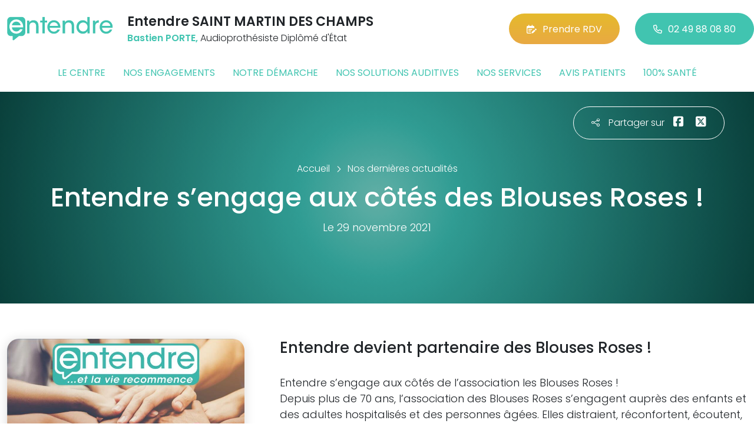

--- FILE ---
content_type: text/html; charset=utf-8
request_url: https://www.entendre-saint-martin-des-champs.fr/actualites/17378/entendre-sengage-aux-cotes-des-blouses-roses
body_size: 6092
content:

<!DOCTYPE html>
<html lang="fr-FR">
<head>
    <meta http-equiv="Content-Type" content="text/html; charset=utf-8" />
    <meta http-equiv="X-UA-Compatible" content="IE=edge">
    <meta name="viewport" content="width=device-width, initial-scale=1.0">
    
    <title>Entendre s’engage aux c&#244;t&#233;s des Blouses Roses !</title>
    <meta name="description" content="Entendre devient partenaire des Blouses Roses !&#160;">
    <meta name="robots" content="index,follow" />
        <link rel="canonical" href="https://www.entendre-saint-martin-des-champs.fr/actualites/17378/entendre-sengage-aux-cotes-des-blouses-roses">
    <meta name="we-ver" content="2">
    <meta property="og:locale" content="fr_FR" />
    <meta property="og:type" content="website" />
    <meta property="og:title" content="Entendre s’engage aux c&#244;t&#233;s des Blouses Roses !" />
    <meta property="og:description" content="Entendre devient partenaire des Blouses Roses !&#160;" />
    <meta property="og:url" content="https://www.entendre-saint-martin-des-champs.fr/actualites/17378/entendre-sengage-aux-cotes-des-blouses-roses" />
    <meta property="og:image" content="https://www.entendre-saint-martin-des-champs.fr/docs/moduledatas/1/entendre-actualite-blouses-roses-min.jpg" />
    <meta property="og:site_name" content="Entendre SAINT MARTIN DES CHAMPS" />
    <meta name="twitter:card" content="summary" />
    <meta name="twitter:title" content="Entendre s’engage aux c&#244;t&#233;s des Blouses Roses !" />
    <meta name="twitter:description" content="Entendre devient partenaire des Blouses Roses !&#160;" />
    <meta name="twitter:image" content="https://www.entendre-saint-martin-des-champs.fr/docs/moduledatas/1/entendre-actualite-blouses-roses-min.jpg" />
    <meta name="theme-color" content="#41C4B0">
    <meta name="apple-mobile-web-app-capable" content="yes">
    <meta name="apple-mobile-web-app-status-bar-style" content="#41C4B0">
            <meta name="google-site-verification" content="-3UYbHQd0HXYPchI8WjAmQRJq6EHabCT04i0ki_FHj4" />
    
    <link rel="stylesheet" href="https://cdn.scripts.tools/fontawesome/6x/css/all.min.css">
    <link rel="stylesheet" href="//fonts.googleapis.com/css?family=Open+Sans:300,400,600,800" />
    <link href="/front/css/v53?v=d3rBljz5_WcxF9f30WWK9g9bBzKHDa0cvFdOblpcQaA1" rel="stylesheet"/>

            <link href="/docs/templates/31/style.css" rel="stylesheet" />
    
        <link rel="icon" href="https://www.entendre-saint-martin-des-champs.fr/docs/templates/31/favicon.ico" type="image/x-icon">
        <link rel="shortcut icon" href="https://www.entendre-saint-martin-des-champs.fr/docs/templates/31/favicon.ico" type="image/x-icon">
    <meta name="format-detection" content="telephone=no">
    
    
<script type="application/ld+json">
    {"@context":"http://schema.org","@type":"LocalBusiness","@id":"https://www.entendre-saint-martin-des-champs.fr","image":["https://www.entendre-saint-martin-des-champs.fr/docs/abonnements/15/image20241031105854059.jpeg","https://www.entendre-saint-martin-des-champs.fr/docs/abonnements/15/4649738721074845014430403991386991928362212n.jpg","https://www.entendre-saint-martin-des-champs.fr/docs/abonnements/15/46468769410748450310970686080785681265021522n.jpg","https://www.entendre-saint-martin-des-champs.fr/docs/abonnements/15/46483252210748449577637426771071641266399157n.jpg"],"logo":"https://www.entendre-saint-martin-des-champs.fr/docs/projets/15/logo-entendre-1.png","name":"Entendre SAINT MARTIN DES CHAMPS","address":{"@type":"PostalAddress","streetAddress":"17 Route de Plouvorn","addressLocality":"Saint-Martin-des-Champs","addressRegion":"Bretagne","postalCode":"29600","addressCountry":"FR"},"sameAs":["https://www.facebook.com/Entendre-Saint-Martin-Des-Champs-244148562771241/","https://www.youtube.com/channel/UCqDr-Dkm0BVlCkjCqfMWiAA","https://www.instagram.com/portedelaudition/"],"geo":{"@type":"GeoCoordinates","latitude":"48.5755688","longitude":"-3.8477871"},"url":"https://www.entendre-saint-martin-des-champs.fr","telephone":"0249880880","openingHoursSpecification":[{"@type":"OpeningHoursSpecification","dayOfWeek":"Tuesday","opens":"09:30","closes":"12:30"},{"@type":"OpeningHoursSpecification","dayOfWeek":"Tuesday","opens":"14:00","closes":"18:00"},{"@type":"OpeningHoursSpecification","dayOfWeek":"Wednesday","opens":"09:30","closes":"12:30"},{"@type":"OpeningHoursSpecification","dayOfWeek":"Wednesday","opens":"14:00","closes":"18:00"},{"@type":"OpeningHoursSpecification","dayOfWeek":"Thursday","opens":"09:30","closes":"12:30"},{"@type":"OpeningHoursSpecification","dayOfWeek":"Thursday","opens":"14:00","closes":"18:00"}]}
</script>



        <script>
        var _paq = window._paq = window._paq || [];
        _paq.push(['trackPageView']);
        _paq.push(['enableLinkTracking']);
        (function () {
            var u = "https://data.web-enseignes.com/";
            _paq.push(['setTrackerUrl', u + 'matomo.php']);
            _paq.push(['setSiteId', '785']);
            _paq.push(['addTracker', u + 'matomo.php', '766']);
            _paq.push(['HeatmapSessionRecording::disable']);

            var d = document, g = d.createElement('script'), s = d.getElementsByTagName('script')[0];
            g.async = true; g.src = u + 'matomo.js'; s.parentNode.insertBefore(g, s);
        })();
        </script>
</head>
<body id="body-actualites">
    
    <div class="is-wrapper">
        <header>
 <a href="#" id="back-to-top"> <i class="far fa-chevron-up" aria-hidden="true"> </i> </a> <div class="max-width text-center text-lg-start"><div class="container-fluid"><div class="row align-items-center"><div class="col-lg-auto"><div class="mobile-fixed"> <a href="/"" title="Retour à l'accueil"><img src="/docs/templates/31/logo-entendre.svg" alt="Logo Entendre"/></a></div></div><div class="col-lg"><p class="title">Entendre SAINT MARTIN DES CHAMPS</p><p class="team"><span>Bastien PORTE,</span> Audioproth&#233;siste Dipl&#244;m&#233; d&#39;&#201;tat</p></div><div class="col-lg-auto p-lg-0"><a href="https://www.entendre.com/rdv_en_ligne/connexion_ou_inscription/saint-martin-des-champs?utm_source=web-enseignes&amp;utm_medium=site-local&amp;utm_campaign=prise-RDV" class="btn btn-cta" target="_blank" data-event="Clic_formulaire_RDV" data-conversion="gztfCNOytOADEIv62oED"><i class="fa-regular fa-calendar-lines-pen"></i>Prendre RDV</a> <a href="tel:0249880880" class="btn btn-default d-none d-lg-inline-block" data-event="Appels_Desktop" data-conversion="uZGFCLibtOADEIv62oED"><i class="fa-regular fa-phone"></i>02 49 88 08 80</a> <a href="tel:0249880880" class="d-lg-none tel-mobile" data-event="Appels_Mobile" data-conversion="uZGFCLibtOADEIv62oED"><i class="fa-regular fa-phone"></i></a></div></div><button class="navbar-toggler d-lg-none" type="button" data-toggle="collapse" data-target="#navbarNavDropdown" aria-controls="navbarNavDropdown" aria-expanded="false" aria-label="Toggle navigation"> <i class="fa-regular fa-bars"></i> </button></div></div>            

<nav class="navbar navbar-expand-lg navbar-perso bg-perso ">



    <button class="navbar-toggler" type="button" data-toggle="collapse" data-target="#navbarNavDropdown" aria-controls="navbarNavDropdown" aria-expanded="false" aria-label="Toggle navigation">
        <span class="navbar-toggler-icon"></span>
    </button>
    <div class="collapse navbar-collapse justify-content-center" id="navbarNavDropdown">
        <ul class="navbar-nav">

                    <li class="nav-item "><a class="nav-link" href="/le-centre" >Le centre</a></li>
                    <li class="nav-item "><a class="nav-link" href="/nos-engagements" >Nos engagements</a></li>
                    <li class="nav-item "><a class="nav-link" href="/notre-demarche" >Notre d&#233;marche</a></li>
                    <li class="nav-item "><a class="nav-link" href="/nos-solutions-auditives" >Nos solutions auditives</a></li>
                    <li class="nav-item "><a class="nav-link" href="/nos-services" >Nos services</a></li>
                    <li class="nav-item "><a class="nav-link" href="/avis-patients" >Avis patients</a></li>
                    <li class="nav-item "><a class="nav-link" href="/100-pour-cent-sante" >100% sant&#233;</a></li>
        </ul>
    </div>
</nav>
        </header>
<section><div class="outer-max-width"><div class="entete-page detail gradient-vert-radial"><div class="share"><p><i class="fa-light fa-share-nodes"></i>Partager sur</p><a href="javascript:window.open('https://www.facebook.com/sharer/sharer.php?u=https://www.entendre-saint-martin-des-champs.fr/actualites/17378/entendre-sengage-aux-cotes-des-blouses-roses', 'faceBook', 'width=600, height=400'); void(0);" data-event="Partage_Facebook"><i class="fa-brands fa-square-facebook"></i></a> <a href="javascript:window.open('https://twitter.com/intent/tweet?url=https://www.entendre-saint-martin-des-champs.fr/actualites/17378/entendre-sengage-aux-cotes-des-blouses-roses','twitter', 'width=600, height=450');void(0);" data-event="Partage_Twitter"><i class="fa-brands fa-square-x-twitter"></i></a></div><div class="max-width"><div class="content"><ol itemscope="" itemtype="https://schema.org/BreadcrumbList" class="fil-ariane"><li itemprop="itemListElement" itemscope="" itemtype="https://schema.org/ListItem"> <a itemprop="item" href="/"><span itemprop="name">Accueil</span></a><meta itemprop="position" content="1" /></li><li itemprop="itemListElement" itemscope="" itemtype="https://schema.org/ListItem"> <a itemprop="item" href="/actualites"><span itemprop="name">Nos dernières actualités</span></a><meta itemprop="position" content="2"/></li></ol><h1>Entendre s’engage aux c&#244;t&#233;s des Blouses Roses !</h1><p class="date">Le 29 novembre 2021</p></div></div></div></div></section><section><div class="outer-max-width"><div class="detail-actualite"><div class="max-width"><div class="container-fluid"><div class="row anim-block transition"><div class="col-lg-4"> <a href="/images/0/0/docs/moduledatas/1/entendre-actualite-blouses-roses-min.jpg" class="diaporama" data-gallery> <img alt="Entendre s’engage aux c&#244;t&#233;s des Blouses Roses !" class="radius-border shadow-border" title="Entendre s’engage aux c&#244;t&#233;s des Blouses Roses !" src="/images/800/600/docs/moduledatas/1/entendre-actualite-blouses-roses-min.jpg" loading="lazy" /> </a></div><div class="ps-lg-5 col-lg-8 mt-3 mt-lg-0"><h2>Entendre devient partenaire des Blouses Roses !&nbsp;</h2><div class="resume"> Entendre s&rsquo;engage aux c&ocirc;t&eacute;s de l&rsquo;association les Blouses Roses !&nbsp;<br />
Depuis plus de 70 ans, l&rsquo;association des Blouses Roses s&rsquo;engagent aupr&egrave;s des enfants et des adultes hospitalis&eacute;s et des personnes &acirc;g&eacute;es. Elles distraient, r&eacute;confortent, &eacute;coutent, apportent de la joie dans le quotidien des petits et des grands.&nbsp;<br />
<br />
Reconnue d&rsquo;Utilit&eacute; Publique et pr&eacute;sente sur l&rsquo;ensemble du territoire national, l&rsquo;association se compose de 5000 b&eacute;n&eacute;voles et 3 personnes salari&eacute;es au si&egrave;ge national.&nbsp;<br />
<br />
Entendre a d&eacute;cid&eacute; de devenir partenaire des Blouses Roses. Ce partenariat se traduira par des actions communes, un financement annuel et des actions en local afin de promouvoir les actions de cette association.&nbsp;<br />
<br />
Pour en savoir plus : <a href="https://www.lesblousesroses.asso.fr/fr/" target="_blank">https://www.lesblousesroses.asso.fr/fr/</a>&nbsp;<br />
&nbsp;</div></div><div class="col-12 mt-5"> <a href="/actualites" class="btn btn-default-alt"> <i class="fa-regular fa-chevron-left"></i>Retour à la liste </a></div></div></div></div></div></div></section>        <footer>
<div class="max-width text-center text-md-start"><div class="container-fluid"><div class="nav-footer"><ul><li><a href="/">Accueil</a></li><li><a href="/nos-partenaires">Nos partenaires</a></li><li><a href="/nos-marques">Nos marques</a></li><li><a href="/actualites">Nos actualités</a></li><li><a href="/nos-videos">Nos interviews vidéo</a></li><li><a href="/faq">FAQ</a></li><li><a href="/contact" data-event="Clic_formulaire_Contact" data-conversion="Wk_NCPHD_t8DEIv62oED">Contact</a></li><li><a href="/mentions-legales">Mentions légales</a></li><li><a href="https://www.entendre.com/?utm_source=Sites-centres-Entendre&utm_medium=Footer&utm_term=WE-Entendre-com" target="_blank">Entendre.com</a></li><li><a href="https://www.entendre.com/trouver_centre?utm_source=Sites-centres-Entendre&utm_medium=Footer&utm_term=WE-Le-reseau" target="_blank">Le réseau</a></li></ul></div><div class="info-footer"><div class="row align-items-center"><div class="col-md-auto"> <img src="/docs/templates/31/logo-entendre.svg" alt="Logo Entendre" loading="lazy"/></div><div class="col-md"><h2>Entendre SAINT MARTIN DES CHAMPS</h2><p class="adresse"> 17 Route de Plouvorn&nbsp;, 29600 &nbsp;Saint-Martin-des-Champs</p></div><div class="col-md-auto"><div class="reseau"> 
    <a href="https://www.facebook.com/Entendre-Saint-Martin-Des-Champs-244148562771241/" class="facebook" data-event="Lien_Facebook" data-gtag="{'category':'Facebook'}" target="_blank"><i class="fab fa-facebook-f"></i></a>

    <a href="https://www.linkedin.com/company/porte-de-l&#39;audition/" class="linkedin" data-event="Lien_LinkedIn" data-gtag="{'category':'LinkedIn'}" target="_blank"><i class="fab fa-linkedin-in"></i></a>

    <a href="https://www.youtube.com/channel/UCqDr-Dkm0BVlCkjCqfMWiAA" class="youtube" data-event="Lien_Youtube" data-gtag="{'category':'Youtube'}" target="_blank"><i class="fab fa-youtube"></i></a>


    <a href="https://www.instagram.com/portedelaudition/" class="instagram" data-event="Lien_Instagram" data-gtag="{'category':'Instagram'}" target="_blank"><i class="fab fa-instagram"></i></a>



</div></div></div></div><div class="chalandise"><h3>Le centre Entendre SAINT MARTIN DES CHAMPS (29600) est proche de :</h3><p>    22310 Plestin-les-Gr&#232;ves, 22310 Plufur, 22310 Tr&#233;mel, 29690 Berrien, 29690 La Feuill&#233;e, 29640 Scrignac, 29400 Guimiliau, 29400 Lampaul-Guimiliau, 29400 Landivisiau, 29400 Plougourvest, 29610 Garlan, 29620 Guima&#235;c, 29620 Lanmeur, 29241 Locquirec, 29620 Plou&#233;gat-Gu&#233;rand, 29252 Plouezoc, 29630 Plougasnou, 29630 St-Jean-du-Doigt, 29600 Morlaix, 29600 Plourin-l&#232;s-Morlaix, 29600 St-Martin-des-Champs, 29600 Ste-S&#232;ve, 29650 Botsorhel, 29650 Guerlesquin, 29640 Lann&#233;anou, 29650 Le Ponthou, 29650 Plou&#233;gat-Moysan, 29640 Plougonven, 29610 Plouigneau, 29420 Plouvorn
</p></div></div></div><div class="copyright-footer"><a href="https://www.web-enseignes.com/?utm_source=Sites-centres-Entendre&utm_medium=Footer&utm_campaign=entendre-saint-martin-des-champs" target="_blank">Réalisé par Web Enseignes</a> - Copyright 2025&nbsp;Entendre SAINT MARTIN DES CHAMPS</div>            
            <div class="copyright">Copyright 2025 Entendre SAINT MARTIN DES CHAMPS</div>
            
        </footer>
    </div>

    <script>
        var jsonParams = {"GoogleGA4Code":"","GoogleAwCode":"","GoogleAwCodeConversion":"","GoogleAwCodeTelClick":"","GoogleAwCodeTelReplace":"","TelephoneAuto":"02 49 88 08 80","ProjetGoogleGA4Code":"","ProjetGoogleAwCode":"AW-808893707","CookieText":"","FacebookCode":"","IsGoogleAnalyticsActive":false,"AxeptioIsActive":"1","AxeptioId":"5faa50f281786c1cd93e4ce6","AxeptioCookiesVersion":"entendre-base"};
        function initMap() { };
    </script>
    <script defer src="/front/js/v53?v=GZp_7NK9eNC7Kj6Qrfomc5NM-Q3QuoKQQtyniz3Xjfc1" ></script>


    

    <script defer src="https://maps.googleapis.com/maps/api/js?key=AIzaSyCP1z1FXWrpuwafctRyUCx2vStQ8UKn5RA&amp;language=fr&amp;v=3&amp;libraries=geometry,places&amp;callback=initMap"></script>


<script defer src="/docs/templates/31/script-1.js" ></script>





    




    <div id="loading" class="dark-bg" style="display:none;">
        <div class="animation">
            <div class="un"></div>
            <div class="deux"></div>
            <div class="trois"></div>
            <p>Envoi en cours</p>
        </div>
    </div>
    <div id="blueimp-gallery" class="blueimp-gallery blueimp-gallery-controls">
        <div class="slides"></div>
        <span class="title"></span>
        <a class="prev">‹</a>
        <a class="next">›</a>
        <a class="close">×</a>
        <a class="play-pause"></a>
        <ol class="indicator"></ol>
    </div>
</body>
</html>

--- FILE ---
content_type: text/css
request_url: https://www.entendre-saint-martin-des-champs.fr/docs/templates/31/style.css
body_size: 12750
content:
/*******************************************************
FONTS
********************************************************/

@import url('https://fonts.googleapis.com/css2?family=Poppins:wght@300;400;500;600;700&display=swap');

/*******************************************************
COLOR
********************************************************/

.white {
    color: white !important;
}

.vert {
    color: #41C4B0 !important;
}

.violet {
    color: #5328AB !important;
}

.jaune {
    color: #EAAD4D !important;
}

.black {
    color: #212529 !important;
}

.bg-vert {
    background-color: #41C4B0 !important;
}

.bg-violet {
    background-color: #5328AB !important;
}

.bg-jaune {
    background-color: #EAAD4D !important;
}

.bg-light-grey {
    background-color: #F5F5F5;
}

.gradient-vert {
    background: linear-gradient(to bottom,#1CB3A7,#008176);
}

.gradient-vert-radial {
    background: radial-gradient(circle, #6CC2B8 0%, #35ADA3 20.26%, #0A4641 100%);
}

.gradient-violet {
    background: linear-gradient(to bottom,#7C34D1,#5428AC);
}

.gradient-jaune {
    background: linear-gradient(to bottom,#E5BA2C,#E9A943);
}


/*******************************************************
GENERAL
********************************************************/


body {
    font-weight: 300;
    color: #212529;
    font-size: 18px;
    font-family: 'Poppins' !important;
}

p, li, label, td {
    font-weight: 300;
    line-height: 1.5;
    font-size: 18px;
}


#back-to-top {
    position: fixed;
    bottom: 7px;
    right: 7px;
    display: none;
    z-index: 200;
    text-align: center;
}

    #back-to-top .far {
        background-color: #41C4B0;
        color: white;
        width: 40px;
        height: 40px;
        font-size: 18px;
        line-height: 40px;
        border: 1px solid white;
        border-radius: 100%;
    }

.container-fluid > .row,
.container-fluid > div > .row {
    padding: 0;
}

.outer-max-width {
    max-width: 1600px;
    margin: 0 auto;
}

.max-width {
    max-width: 1360px;
    margin: 0 auto;
}



img {
    max-width: 100%;
}

footer {
    clear: both;
}

sup {
    top: -3px !important;
    font-size: 12px !important;
}

a {
    text-decoration: none;
    display: inline-block;
    color: #41C4B0;
}

    a:not(.btn):not(.nav-link):not(.close) {
        text-decoration: underline;
        word-break: break-all;
    }



    a:hover,
    a:active,
    a:focus,
    button:hover,
    button:active,
    button:focus {
        text-decoration: none !important;
        box-shadow: none !important;
        outline: none !important;
    }

    a:hover,
    a:active,
    a:focus {
        color: #269A88;
    }

.white a:not(.btn) {
    color: white;
}

    .white a:not(.btn):hover,
    .white a:not(.btn):active,
    .white a:not(.btn):focus {
        opacity: 0.7;
    }

p {
    margin: 0;
}



.anchor {
    visibility: hidden;
    height: 255px;
    margin-top: -255px;
}

/*.bg-perso {
    display: none !important;
}*/

@media(max-width:991px) {
    .anchor {
        visibility: hidden;
        height: 178px;
        margin-top: -178px;
    }
}

.radius-border {
    border-radius: 20px;
}

.shadow-border {
    box-shadow: 0px 2px 19.5px 0px rgba(0,0,0,0.14);
}

/*******************************************************
TITLE
********************************************************/

h1, h2, h3, h4, h5, h6 {
    line-height: 1.2;
    margin-top: 0;
    font-family: 'Poppins';
}

h2 {
    font-size: 45px;
    font-weight: 300;
}

    h2 span {
        font-size: 30px;
        color: #212529;
        display: block;
    }

@media(max-width:991px) {
    h2 {
        font-size: 36px;
    }

        h2 span {
            font-size: 26px;
        }
}


/*******************************************************
BTN
********************************************************/

.btn {
    padding: 15px 30px 13px 30px;
    color: white;
    border-radius: 35px;
    font-weight: 400;
    border: none;
    line-height: 1.5;
    white-space: break-spaces;
    font-size: 16px;
    transition: all 0.3s ease;
}

    .btn .fa-regular {
        font-size: 15px;
        margin-right: 10px;
    }

    .btn:hover,
    .btn:active,
    .btn:focus {
        transition: all 0.3s ease;
    }

    .btn.btn-default,
    .btn.btn-secondary {
        background-color: #41C4B0;
        border: 1px solid #41C4B0;
        color: white;
    }

        .btn.btn-default:hover,
        .btn.btn-default:active,
        .btn.btn-default:focus,
        .btn.btn-secondary:hover,
        .btn.btn-secondary:active,
        .btn.btn-secondary:focus {
            background-color: transparent;
            border: 1px solid #41C4B0;
            color: #41C4B0;
        }

    .btn.btn-jaune {
        background-color: #EAAD4D;
        border: 1px solid #EAAD4D;
        color: white;
    }

        .btn.btn-jaune:hover,
        .btn.btn-jaune:active,
        .btn.btn-jaune:focus {
            background-color: transparent;
            border: 1px solid #EAAD4D;
            color: #EAAD4D;
        }

    .btn.btn-violet {
        background-color: #5328AB;
        border: 1px solid #5328AB;
        color: white;
    }

        .btn.btn-violet:hover,
        .btn.btn-violet:active,
        .btn.btn-violet:focus {
            background-color: transparent;
            border: 1px solid #5328AB;
            color: #5328AB;
        }

    .btn.btn-default-alt {
        background-color: transparent;
        border: 1px solid #41C4B0;
        color: #41C4B0;
    }

        .btn.btn-default-alt:hover,
        .btn.btn-default-alt:active,
        .btn.btn-default-alt:focus {
            background-color: #41C4B0;
            color: white;
        }

    .btn.btn-cta {
        position: relative;
        overflow: hidden;
        border: 1px solid transparent;
        z-index: 0;
        transition: all 0.3s ease;
    }

        .btn.btn-cta:hover,
        .btn.btn-cta:active,
        .btn.btn-cta:focus {
            color: #EAAD4D;
            border: 1px solid #EAAD4D;
            transition: all 0.3s ease;
        }

        .btn.btn-cta:before {
            content: "";
            position: absolute;
            height: 100%;
            width: 100%;
            background: linear-gradient(to bottom,#E5BA2C,#E9A943);
            top: 0;
            left: 0;
            opacity: 1;
            z-index: -1;
            transition: all 0.3s ease;
        }

        .btn.btn-cta:hover:before,
        .btn.btn-cta:active:before,
        .btn.btn-cta:focus:before {
            opacity: 0 !important;
            transition: all 0.3s ease;
        }

    .btn.btn-primary {
        background-color: white;
        border: 1px solid white;
    }

        .btn.btn-primary:hover,
        .btn.btn-primary:active,
        .btn.btn-primary:focus {
            background-color: transparent;
            border: 1px solid white;
            color: white !important;
        }

    .btn.btn-primary-alt {
        background-color: transparent;
        border: 1px solid white;
        color: white;
    }

.btn-primary-alt:hover,
.btn-primary-alt:active,
.btn-primary-alt:focus {
    background-color: white;
    color: #212529 !important;
}


/*******************************************************
HEADER
********************************************************/

header {
    padding-top: 20px;
    box-shadow: 0px 2px 19.5px 0px rgba(0,0,0,0.14);
}

@media(max-width:991px) {
    header {
        padding: 20px 0;
    }
}

@media(max-width:991px) {
    header .btn-cta {
        margin-top: 20px;
    }
}

@media(min-width:992px) {
    header.fixed {
        position: fixed;
        width: 100%;
        z-index: 100;
        background-color: white;
    }
}

header img {
    max-width: 180px;
}

@media(max-width:991px) {
    header img {
        max-width: 150px;
    }
}

header .title {
    font-size: 22px;
    font-weight: 600;
}

@media(max-width:991px) {
    header .title {
        margin-top: 20px;
    }
}

header .team {
    font-size: 16px;
}

    header .team span {
        color: #41C4B0;
        font-weight: 600;
    }

@media(max-width:767px) {
    header .team span {
        display: block;
    }
}


header .btn + .btn {
    margin-left: 20px;
}

header .navbar {
    padding: 20px 0;
}

header nav .navbar-toggler {
    display: none;
}

header .navbar-toggler {
    position: fixed;
    top: 21px;
    left: 15px;
    font-size: 35px;
    color: #41c4b0;
    z-index: 10;
}

header .tel-mobile {
    position: fixed;
    top: 15px;
    right: 15px;
    width: 43px;
    height: 43px;
    border: 2px solid #41C4B0;
    border-radius: 100%;
    line-height: 44px;
    font-size: 20px;
    color: #41C4B0;
    z-index: 10;
}

@media(max-width:991px) {
    .mobile-fixed {
        width: 100%;
        position: fixed;
        background-color: white;
        top: 0;
        left: 0;
        z-index: 10;
        padding: 20px 0;
    }

    header {
        padding-top: 50px;
    }
}

header .nav-link {
    text-transform: uppercase;
    color: #41C4B0;
    font-size: 16px;
    font-weight: 400;
    padding: 0 15px !important;
}

header .active .nav-link {
    font-weight: 600;
    color: #333333;
}

header .active:hover .nav-link {
    text-decoration: underline;
}


@media(max-width:991px) {
    header {
        position: relative;
    }

        header .navbar {
            position: fixed;
            width: 80%;
            top: 0;
            z-index: 10;
            padding: 20px;
            box-shadow: 2px 0px 13px 0px rgba(0,0,0,0.1);
            height: 100%;
            left: -100%;
            background-color: #41C4B0;
            transition: left .3s ease;
        }

            header .navbar .far {
                font-size: 30px;
                color: white;
                text-align: right;
                width: 100%;
            }

    .navbar.open-menu {
        left: 0;
        transition: left .3s ease;
    }

    header .navbar-collapse {
        height: 100%;
    }

        header .navbar-collapse.collapse {
            display: block !important;
        }

    header .nav-link {
        display: block;
        color: white;
        padding: 10px 0px !important;
    }
}

/*******************************************************
FOOTER
********************************************************/

footer img {
    max-width: 180px;
}

footer .nav-footer {
    padding: 25px 0;
    text-align: center;
    border-top: 1px solid rgba(0, 0, 0, 0.10);
    border-bottom: 1px solid rgba(0, 0, 0, 0.10);
}

    footer .nav-footer ul {
        margin: 0;
        padding: 0;
    }

        footer .nav-footer ul li {
            padding: 0 18px;
            display: inline-block;
            font-size: 14px;
            font-weight: 500;
            line-height: 1.2;
        }

@media(max-width:767px) {
    footer .nav-footer ul li {
        display: block;
        list-style: none;
        padding: 15px 0;
    }
}

footer .nav-footer ul li a {
    color: #212529;
    text-decoration: none !important;
    text-transform: uppercase;
    transition: all 0.3s ease;
}

    footer .nav-footer ul li a:hover,
    footer .nav-footer ul li a:active,
    footer .nav-footer ul li a:focus {
        color: #41C4B0;
        transition: all 0.3s ease;
    }



footer .nav-footer ul li + li {
    position: relative;
}

@media(min-width:768px) {
    footer .nav-footer ul li + li:before {
        content: "";
        position: absolute;
        height: 100%;
        width: 2px;
        background-color: #41C4B0;
        left: 0;
        top: 0;
    }
}



footer .info-footer {
    padding: 35px 0;
}

footer h2 {
    font-size: 18px;
    font-weight: 600;
    margin-bottom: 0;
}

footer .adresse {
    font-size: 18px;
}


footer .reseau .fab {
    width: 40px;
    height: 40px;
    line-height: 40px;
    color: white;
    font-size: 18px;
    border-radius: 100%;
    box-shadow: inset 0 0 0 40px #41C4B0;
    text-align: center;
    transition: all .3s ease;
}

    footer .reseau .fab:hover {
        color: #41C4B0;
        box-shadow: inset 0 0 0 2px #41C4B0;
        transition: all .3s ease;
    }

footer .reseau a {
    text-decoration: none;
}


    footer .reseau a + a {
        margin-left: 15px;
    }

@media(max-width:767px) {

    footer h2 {
        margin-top: 20px;
    }

    footer .reseau {
        margin-top: 20px;
    }
}

footer .chalandise h3 {
    font-size: 14px;
    font-weight: 600;
    margin-bottom: 10px;
}

footer .chalandise p {
    font-size: 14px;
}


footer .copyright {
    display: none;
}

footer .copyright-footer {
    text-align: center;
    padding: 20px 0;
    font-size: 14px;
}

    footer .copyright-footer a {
        color: #212529;
        text-decoration: none !important;
    }

        footer .copyright-footer a:hover {
            color: #41C4B0;
        }

/*******************************************************
HOME
********************************************************/

.carousel img {
    display: block;
    margin: 0 auto;
}

.carousel .carousel-indicators li {
    width: 17px;
    height: 17px;
    border-radius: 100%;
    background-color: rgba(255,255,255,.5);
    border: none;
    opacity: 1;
    margin: 0 3px;
}

    .carousel .carousel-indicators li::marker {
        content: none;
    }

    .carousel .carousel-indicators li.active {
        box-shadow: 0 0 0 1px #41C4B0;
        background-color: rgba(255,255,255,1) !important;
    }

@media(max-width:767px) {
    #homeCarouselMobile .carousel-inner {
        aspect-ratio: 4/5;
    }
}



.presentation-agence {
    padding: 80px 0;
}

    .presentation-agence .carousel-inner {
        border-radius: 20px;
    }


    .presentation-agence h1 {
        font-size: 54px;
        text-align: center;
        margin-bottom: 60px;
        font-weight: 300;
    }

@media(max-width:991px) {
    .presentation-agence h1 {
        font-size: 36px;
    }
}

@media(min-width:992px) {
    .presentation-agence .content {
        padding: 0 40px;
    }
}

.presentation-agence h2 {
    font-size: 28px;
    font-weight: 700;
    line-height: 1.3;
    margin: 0;
}

@media(max-width:991px) {
    .presentation-agence h2 {
        font-size: 24px;
        margin-top: 25px;
    }
}

.presentation-agence p {
    font-size: 18px;
    margin: 35px 0;
}

.presentation-agence .btn + .btn {
    margin-left: 40px;
}

@media(max-width:767px) {
    .presentation-agence .btn {
        margin-top: 20px;
    }

        .presentation-agence .btn + .btn {
            margin-left: 0;
        }
}


.info-agence {
    padding: 80px 0;
}

    .info-agence h2 {
        font-weight: 300;
        color: #41C4B0;
    }


.container-horaire {
    position: relative;
    margin: 35px 0 35px 25px;
}


.horaires-day p:not(.horaire) {
    font-weight: 500;
    position: relative;
}

    .horaires-day p:not(.horaire):before {
        content: "";
        position: absolute;
        width: 15px;
        height: 15px;
        background-color: #41C4B0;
        border-radius: 100%;
        left: -25px;
        top: 5px;
    }

.container-horaire a {
    position: absolute;
    top: 28px;
    text-decoration: none !important;
    left: -25px;
    color: #212529;
    text-decoration: none;
    transform: rotate(180deg);
    transition: all .3s ease;
}

    .container-horaire a.collapsed {
        transform: rotate(0deg);
        transition: all .3s ease;
    }

.container-horaire p {
    margin: 0 !important;
}

.container-horaire ul {
    margin-top: 20px;
    padding: 0;
    margin-bottom: 0;
    margin-left: 0;
}

    .container-horaire ul li {
        list-style: none;
        line-height: 1.7;
    }

.container-horaire li.today {
    font-weight: 600;
    color: #41C4B0;
}

.container-horaire li.closed {
    color: #ee675c;
}

.horaires-supp {
    background-color: rgb(65 196 176 / 20%);
    padding: 30px;
    border-radius: 20px;
    border: 1px solid rgb(65 196 176 / 41%);
    margin-bottom: 30px;
}

    .horaires-supp h3 {
        font-size: 18px;
        font-weight: 500;
        color: #41c4b0;
    }

    .horaires-supp .horaires-supp-liste {
        margin-bottom: 0;
        padding: 0;
    }

    .horaires-supp ul,
    .horaires-supp ol {
        padding-left: 20px;
    }

        .horaires-supp ul li::marker,
        .horaires-supp ol li::marker {
            color: #41c4b0;
            font-size: 16px;
        }

    .horaires-supp .horaires-supp-liste li {
        list-style: none;
        position: relative;
        padding-left: 20px;
    }

        .horaires-supp .horaires-supp-liste li:before {
            content: "";
            position: absolute;
            height: 6px;
            width: 6px;
            border-radius: 100%;
            background-color: #41c4b0;
            left: 0;
            top: 10px;
        }

        .horaires-supp .horaires-supp-liste li.closed {
            font-weight: 500;
        }




.info-agence .adresse h3 {
    font-size: 18px;
    color: #41C4B0;
    font-weight: 500;
}

.info-agence .complement {
    padding-left: 30px;
    margin-top: 10px;
    position: relative;
}

    .info-agence .complement:before {
        content: "\f608";
        position: absolute;
        font-family: 'Font Awesome 6 Pro';
        font-weight: 300;
        color: #41C4B0;
        font-size: 24px;
        top: 0;
        left: 0;
    }

.info-agence .gps {
    padding: 20px 0 15px 0;
}

    .info-agence .gps a {
        text-decoration: none !important;
    }

    .info-agence .gps img {
        width: 70px;
    }

.info-agence .btn {
    margin-top: 35px;
}

.info-agence .mapContainer {
    border-radius: 20px;
}

@media(max-width:991px) {
    .info-agence .mapContainer {
        border-radius: 20px;
        margin-top: 45px;
    }
}

@media(min-width:768px) {
    .info-agence .mapContainer,
    .info-agence #plan-acces,
    .info-agence .weGmap {
        height: 100% !important;
    }
}

.home-avis-client {
    padding: 60px 0;
    background-color: #F5F5F5
}

@media(max-width:767px) {


    .info-agence,
    .presentation-agence,
    .home-avis-client {
        padding: 40px 0;
    }
}


.home-avis-client h2 {
    font-weight: 300;
    margin-bottom: 45px;
    text-align: center;
}

    .home-avis-client h2 span {
        font-size: 30px;
        display: block;
    }

.avis-google .score,
.avis-google .star {
    display: inline-block;
    vertical-align: middle;
}


.avis-google .score {
    font-size: 48px;
    font-weight: 700;
    color: #FBBC05;
}

.avis-google .star {
    padding-left: 17px;
}

    .avis-google .star .nb {
        font-size: 14px;
    }

.avis-google .avis {
    background-color: white;
    padding: 30px;
    height: 100%;
    border-radius: 20px;
}

    .avis-google .avis .abo {
        display: none;
    }

.avis-google.detail .avis {
    box-shadow: 0px 2px 19.5px 0px rgba(0,0,0,0.14);
}

@media(max-width:991px) {
    .avis-google .col-md {
        margin-top: 30px;
    }
}


.avis-google .col-md-4 {
    margin-top: 30px;
}


.avis-google .avis .name {
    font-weight: 700;
    display: inline-block;
    margin-right: 5px;
    font-size: 18px;
    position: relative;
    margin-bottom: 10px;
    padding-left: 60px;
}

    .avis-google .avis .name img {
        position: absolute;
        left: 0;
        max-width: 50px;
    }

    .avis-google .avis .name span {
        font-weight: 300;
        display: block;
        font-size: 16px;
    }

avis-google .avis .star {
    display: inline-block;
    vertical-align: top;
    line-height: 1.4;
}

.avis-google .avis .star .fas {
    font-size: 13px;
    color: #FBBC05;
}

.avis-google .avis .stars-outer {
    font-size: 16px;
}


.avis-google .avis .resume {
    margin-top: 10px;
}

.home-avis-client .container-btn {
    margin-top: 45px;
}

    .home-avis-client .container-btn .btn {
        margin: 0 10px;
    }

@media(max-width:767px) {
    .home-avis-client .container-btn .btn {
        margin: 10px 0;
    }
}

.home-avis-client .avis-trustville p {
    font-size: 22px;
    margin: 30px 0 15px 0;
}

.home-avis-client .avis-trustville .btn {
    margin-top: 30px;
}

.home-avis-client .avis-trustville .trustville_widget_page_positive_feedbacks {
    background-color: white;
    border-radius: 20px;
    padding: 30px;
}

@media(max-width:991px) {
    .home-avis-client .avis-trustville .trustville_widget_page_positive_feedbacks {
        margin-top: 30px;
    }
}


.home-avis-client .avis-trustville .trustville-global-rating-circle {
    margin-top: 20px;
}

.home-avis-client .avis-trustville h1 {
    display: none;
}

.home-avis-client .avis-trustville .trustville-global-rating-circle,
.home-avis-client .avis-trustville .feedbacks-list {
    margin-left: auto;
    margin-right: auto;
}

.home-avis-client .avis-trustville .trustville-afnor_certificate {
    color: #515151;
}

.home-avis-client .avis-trustville .feedbacks-list {
    width: 66%;
}



.home-avis-client .avis-trustville .slider {
    width: 100%;
}

.home-avis-client .avis-trustville blockquote {
    padding: 0 13px;
}

@media(max-width:968px) {
    .home-avis-client .avis-trustville .feedbacks-list .slider-prev-next-control {
        top: 51%;
        width: 100%;
        left: 0;
    }
}

.home-avis-client .avis-trustville .slider__txt,
.home-avis-client .avis-trustville .slider__caption,
.home-avis-client .avis-trustville .trustville-place_name a,
.home-avis-client .avis-trustville .trustville-afnor_certificate .trustville-afnor_conform {
    font-family: sans-serif !important;
}

.trustville_widget_page_feedbacks {
    background-color: white;
    padding: 30px;
}

.home-video {
    padding: 60px 0;
    background: linear-gradient(to bottom,#7C34D1,#5428AC);
    text-align: center;
}

    .home-video h2 {
        font-weight: 300;
        margin-bottom: 60px;
        color: white;
    }

@media(max-width:991px) {
    .home-video {
        padding: 40px 0;
    }

        .home-video h2 {
            margin-bottom: 40px;
        }

        .home-video .col-md-6 {
            margin-bottom: 30px;
        }
}

.home-video .btn {
    margin-top: 60px;
}

.home-video .embed-responsive {
    margin: 0;
}

.home-video iframe {
    min-width: 321px;
}

.home-services {
    padding-bottom: 90px;
    background-color: #F5F5F5;
    position: relative;
    z-index: 0;
}

@media(max-width:991px) {
    .home-services {
        padding-bottom: 60px;
    }
}

.home-services .service {
    border-radius: 20px;
    box-shadow: 0px 0px 13px 0px rgba(0,0,0,0.1);
    overflow: hidden;
    height: 100%;
    background-color: white;
}

@media(max-width:991px) {
    .home-services .col-md-6 {
        margin-top: 30px;
    }
}

.home-services:before {
    content: "";
    position: absolute;
    height: 120px;
    width: 100%;
    background-color: #5428AC;
    top: 0;
    z-index: -1;
    left: 0;
}

.home-services .content {
    padding: 35px;
}

    .home-services .content h2 {
        font-size: 30px;
        font-weight: 300;
        margin: 0;
        color: #41C4B0;
    }



.home-services p {
    margin: 20px 0;
}

.home-actualite {
    padding: 60px 0;
    background: linear-gradient(to bottom,#1CB3A7,#008176);
    color: white;
}


    .home-actualite .actualite {
        padding: 60px 0;
    }

@media(max-width:991px) {
    .home-actualite {
        padding: 40px 0;
    }

        .home-actualite .actualite {
            padding: 40px 0;
        }
}




.home-actualite .actualite + .actualite {
    border-top: 1px solid rgba(255, 255, 255, 0.20);
}


.home-actualite .actualite h3 {
    font-size: 30px;
    font-weight: 700;
    padding: 30px 0;
    margin: 0;
}

@media(max-width:991px) {
    .home-actualite .date {
        margin-top: 20px;
    }

    .home-actualite .actualite h3 {
        font-size: 24px;
    }
}


.home-actualite .actualite .btn {
    margin-top: 30px;
}

.home-test {
    color: white;
    height: 100%;
}

    .home-test h2 {
        font-size: 42px;
        font-weight: 300;
    }

        .home-test h2 span {
            font-weight: 700;
            display: block;
            font-size: inherit;
            color: inherit;
        }


    .home-test p {
        font-size: 22px;
        padding: 60px 0;
    }

@media(max-width:991px) {

    .home-test h2 {
        font-size: 33px;
    }

    .home-test p {
        padding: 40px 0;
    }
}

.side-padding {
    padding: 60px 80px;
}

.section-padding {
    padding: 60px 0;
}

.home-sante {
    height: 100%;
    background: linear-gradient(to bottom,#E5BA2C,#E9A943);
    color: white;
}

    .home-sante p {
        font-size: 30px;
        padding: 30px;
    }


@media(max-width:991px) {

    .side-padding {
        padding: 50px 15px;
    }

    .section-padding {
        padding: 40px 0;
    }

    .home-sante p {
        font-size: 24px;
    }
}

/*******************************************************
ACTUALITES
********************************************************/


.liste-actualite .actualite {
    padding: 60px 0;
}


    .liste-actualite .actualite + .actualite {
        border-top: 1px solid rgba(0, 0, 0, 0.20);
    }

    .liste-actualite .actualite h2 {
        font-size: 30px;
        font-weight: 700;
        padding: 30px 0;
        margin: 0;
    }

    .liste-actualite .actualite .btn {
        margin-top: 30px;
    }

.detail-actualite {
    padding: 60px 0;
}

    .detail-actualite h2 {
        font-size: 26px;
        font-weight: 500;
    }

@media(max-width:767px) {
    .detail-actualite h2 {
        font-size: 22px;
    }
}

.detail-actualite .resume {
    margin: 30px 0;
}



/*******************************************************
PAGES FIXE
********************************************************/


.page-alterner {
    padding-bottom: 100px;
}

    .page-alterner:last-child {
        padding-bottom: 30px;
    }

@media(max-width:767px) {
    .page-alterner {
        padding-bottom: 50px;
    }

        .page-alterner:last-child {
            padding-bottom: 0;
        }
}


.page-alterner .content {
    transform: translateY(-60px);
}

.page-alterner .btn {
    margin-top: 30px;
}

@media(min-width:768px) {
    .page-alterner:nth-child(odd) .container:not(.video) {
        padding-left: 40px;
    }

    .page-alterner:nth-child(even) .container:not(.video) {
        padding-right: 40px;
    }
}

.page-alterner:nth-child(even) .content > .row {
    flex-direction: row-reverse;
}

.page-alterner .container {
    margin-top: 120px;
}

    .page-alterner .container.video {
        margin-left: 0;
        margin-right: 0;
        max-width: none;
    }

@media(max-width:767px) {
    .page-alterner .container {
        margin-top: 30px;
    }
}

@media(max-width:991px) {
    .liste-video .page-alterner .container {
        margin-top: 40px;
    }
}

.type,
.guide {
    padding: 60px 0;
}

    .type h2,
    .guide h2 {
        margin-bottom: 40px;
    }

.telecharger {
    position: relative;
    padding: 20px;
    border-radius: 20px;
    border: 2px solid #41C4B0;
    color: #41C4B0;
    width: 100%;
    padding-right: 60px;
}

    .telecharger:before {
        content: "\f33d";
        position: absolute;
        font-family: 'Font Awesome 6 Pro';
        font-weight: 500;
        color: #41C4B0;
        top: 50%;
        transform: translateY(-50%);
        right: 20px;
        font-size: 32px;
    }

    .telecharger p,
    .telecharger img {
        display: inline-block;
        vertical-align: middle;
        font-weight: 500;
    }

    .telecharger img {
        max-width: 50px;
        margin-right: 30px;
    }

@media(max-width:767px) {
    .telecharger p {
        font-size: 16px;
    }
}

.demarche {
    padding: 60px 0 100px 0;
}




ul, ol {
    margin: 15px 0;
}

    ul.bulle li {
        list-style: none;
        line-height: 1.7;
        position: relative;
    }

        ul.bulle li:before {
            content: "";
            position: absolute;
            background: url(/docs/templates/31/puce.svg);
            top: 5px;
            left: -30px;
            width: 16px;
            height: 20px;
        }

    ul.bulle.white li:before {
        filter: brightness(0) invert(1);
    }

/*******************************************************
ENTETE
********************************************************/

.entete-page,
.bandeau-page {
    position: relative;
    color: white;
    background-size: cover;
    background-position: center;
    z-index: 0;
}

@media(max-width:767px) {
    .entete-page,
    .bandeau-page {
        text-align: center;
    }

        .entete-page:not(.detail):not(.demarche) {
            height: 350px;
        }
}

@media(min-width:768px) {
    .entete-page,
    .bandeau-page {
        height: 360px;
    }
}


@media(max-width:767px) {
    .entete-page.detail,
    .entete-page.demarche {
        text-align: center;
        padding: 30px 0;
    }

    .entete-page.demarche {
        padding-bottom: 80px;
    }
}

.entete-page .share {
    display: inline-block;
    padding: 15px 30px;
    border: 1px solid white;
    border-radius: 35px;
    line-height: 1;
    border-radius: 35px;
}

@media(min-width:768px) {
    .entete-page .share {
        position: absolute;
        top: 25px;
        right: 50px;
    }
}

@media(max-width:767px) {
    .entete-page .share {
        margin-bottom: 20px;
    }
}

@media(max-width:991px) {
    .entete-page .share {
        padding: 10px 15px;
    }
}

@media(min-width:768px) and (max-width:991px) {
    .entete-page .share {
        top: 15px;
        right: 15px;
    }
}

.entete-page .share p {
    font-size: 16px;
    display: inline-block;
}

    .entete-page .share p .fa-light {
        margin-right: 15px;
    }

.entete-page .share a {
    font-size: 20px;
    text-decoration: none;
    margin-left: 15px;
    color: white;
}

    .entete-page .share a:hover {
        opacity: 0.7;
    }

.entete-page:before,
.bandeau-page:before {
    content: "";
    position: absolute;
    width: 100%;
    height: 100%;
    top: 0;
    left: 0;
    background-color: black;
    opacity: 0.1;
    z-index: -1;
}

.bandeau-page:before {
    opacity: 0.2;
}

.entete-page .content {
    max-width: 1360px;
    padding: 0 15px;
    text-align: center;
}

.bandeau-page .content {
    max-width: 1360px;
    padding: 0 15px;
}

    .bandeau-page .content .title {
        font-size: 60px;
    }


@media(max-width:767px) {
    .bandeau-page .content .title {
        font-size: 46px;
    }

    .bandeau-page .content {
        padding: 30px 15px;
    }
}


@media(min-width:768px) {
    .entete-page .content,
    .bandeau-page .content {
        width: 100%;
        position: absolute;
        left: 50%;
        top: 50%;
        transform: translateY(-50%) translateX(-50%);
    }
}

@media(max-width:767px) {
    .entete-page:not(.detail):not(.demarche) .content {
        width: 100%;
        position: absolute;
        left: 50%;
        top: 50%;
        transform: translateY(-50%) translateX(-50%);
    }
}

.entete-page .content .fil-ariane {
    padding: 0;
    margin: 0;
}

    .entete-page .content .fil-ariane li {
        list-style: none;
        display: inline-block;
        position: relative;
    }

        .entete-page .content .fil-ariane li a {
            font-size: 16px;
            text-decoration: none;
            color: white;
            padding: 0 15px;
            position: relative;
        }

        .entete-page .content .fil-ariane li + li:before {
            content: "\f054";
            position: absolute;
            font-family: 'Font Awesome 6 Pro';
            color: white;
            font-size: 12px;
            font-weight: 500;
            top: 7px;
            left: -4px;
        }

.entete-page .content h1 {
    margin: 0;
}

.entete-page:not(.detail) .content h1 {
    font-size: 60px;
}

.entete-page.detail h1 {
    font-size: 45px;
    padding: 10px 0;
}

@media(max-width:767px) {
    .entete-page.detail h1 {
        font-size: 32px !important;
    }
}

@media(min-width:768px) and (max-width:991px) {
    .entete-page.detail h1 {
        font-size: 36px;
    }
}

.entete-page .content h1 span {
    font-size: 21px;
    display: block;
}

@media(max-width:767px) {
    .entete-page:not(.detail) .content h1 {
        font-size: 46px;
    }

    .entete-page .content h1 span {
        font-size: 18px;
    }
}

.entete-page .ancre-entete {
    margin-top: 15px;
}

    .entete-page .ancre-entete .btn {
        margin: 0 5px;
    }

@media(max-width:991px) {
    .entete-page .ancre-entete .btn {
        padding: 10px 15px;
        font-size: 15px;
        margin: 5px;
    }
}


/*******************************************************
PAGINATION
********************************************************/

.pagination {
    justify-content: center !important;
    margin-bottom: 60px;
}


    .pagination .page-link:focus {
        box-shadow: none;
    }

    .pagination .page-link {
        border-radius: 100% !important;
        height: 55px;
        width: 55px;
        text-align: center;
        line-height: 44px;
        text-decoration: none !important;
        border: 1px solid #41C4B0;
        color: #41C4B0;
        font-weight: 400;
    }

    .pagination .page-item.disabled .page-link {
        background-color: #EAEAEA;
        border: 1px solid #EAEAEA;
        color: #ACADAE;
    }

    .pagination .page-item {
        margin: 0 5px;
    }

        .pagination .page-item:first-child .page-link,
        .pagination .page-item:last-child .page-link {
            font-size: 28px;
            line-height: 44px;
        }



        .pagination .page-item.active .page-link {
            z-index: 1;
            color: #fff;
            border: 1px solid #41C4B0;
            background-color: #41C4B0;
        }



    .pagination .page-link:hover {
        color: white;
        background-color: #41C4B0;
    }

/*******************************************************
404
********************************************************/

.page-error {
    text-align: center;
}

    .page-error h1 {
        text-align: center;
        font-size: 100px;
        line-height: 1;
        margin-top: 60px;
    }

        .page-error h1 span {
            display: block;
            font-weight: 500;
            font-size: 60%;
            color: #27d0c0;
        }

    .page-error p {
        padding: 30px;
    }

    .page-error a {
        padding: 15px 30px 13px 30px;
        border-radius: 35px;
        font-weight: 400;
        margin-bottom: 60px;
        border: none;
        line-height: 1.5;
        text-decoration: none !important;
        background-color: #41C4B0;
        border: 1px solid #41C4B0;
        color: white;
        font-size: 16px;
        transition: background-color .3s ease, color .3s ease;
    }

        .page-error a:hover,
        .page-error a:active,
        .page-error a:focus {
            background-color: transparent;
            border: 1px solid #41C4B0;
            color: #41C4B0;
            transition: background-color .3s ease, color .3s ease;
        }

/*******************************************************
INFOWINDOW
********************************************************/

.gm-style .gm-style-iw-c {
    padding: 0;
    max-height: 290px !important;
}

.gm-style .gm-style-iw-d {
    max-height: 290px !important;
}


.gm-style .gm-style-iw-t::after {
    height: 0;
}

.gm-style-iw .infowindows {
    font-size: 16px;
    padding: 15px;
    line-height: 1.3;
    font-family: Poppins !important;
}

.infowindows [itemprop=name] {
    margin-bottom: 10px;
    font-size: 18px;
}

    .infowindows [itemprop=name] b {
        font-weight: 400;
    }

.infowindows .map-phone-number,
.infowindows .map-opening-time {
    margin: 10px 0;
    position: relative;
    padding-left: 25px;
}

    .infowindows .map-phone-number:before,
    .infowindows .map-opening-time:before {
        position: absolute;
        font-family: 'Font Awesome 6 Pro';
        font-weight: 300;
        color: #41C4B0;
        left: 0;
        top: 1px;
    }

    .infowindows .map-phone-number:before {
        content: "\f095";
    }

    .infowindows .map-opening-time:before {
        content: "\f017";
    }

.infowindows .map-bt-itineraire {
    border: 1px solid #41C4B0;
    color: #41C4B0;
    margin-top: 10px;
    background-color: transparent;
    display: inline-block;
    padding: 8px 25px;
    font-weight: 300;
    border-radius: 25px;
    transition: background-color .3s ease, color .3s ease;
}

    .infowindows .map-bt-itineraire:hover,
    .infowindows .map-bt-itineraire:active,
    .infowindows .map-bt-itineraire:focus {
        border: 1px solid #41C4B0;
        color: white;
        background-color: #41C4B0;
        transition: background-color .3s ease, color .3s ease;
    }

    .infowindows .map-bt-itineraire:not(:disabled):not(.disabled).active:focus,
    .infowindows .map-bt-itineraire:not(:disabled):not(.disabled):active:focus {
        outline: none;
        box-shadow: none;
    }

    .infowindows .map-bt-itineraire:not(:disabled):not(.disabled).active,
    .infowindows .map-bt-itineraire:not(:disabled):not(.disabled):active {
        border-color: #41C4B0;
        color: white;
        background-color: #41C4B0;
        outline: none;
        box-shadow: none;
    }


/*******************************************************
MENTIONS LEGALES
********************************************************/

.mentions-legales {
    padding: 50px 0;
}


    .mentions-legales h2,
    .mentions-legales h3 {
        margin: 25px 0;
    }

/*******************************************************
PARTENAIRE
********************************************************/

.liste-partenaire {
    padding: 40px 0;
}

    .liste-partenaire h2 {
        margin-bottom: 40px;
    }

    .liste-partenaire img {
        border-radius: 20px;
    }


.local a {
    color: #212529;
    text-decoration: none !important;
}

    .local a:hover p {
        color: #27d0c0;
    }


.local img {
    border-radius: 20px;
    box-shadow: 0px 2px 19.5px 0px rgba(0,0,0,0.14);
}


.local p {
    font-size: 20px;
    color: #212529;
    margin-bottom: 0;
}

.institutionnel {
    background-color: #F5F5F5;
}

@media(min-width:992px) {
    .row-cols-lg-7 > * {
        flex: 0 0 auto;
        width: 14.2857142857%; /* 100/7 */
    }
}



/*******************************************************
CONTACT
********************************************************/

.contact {
    padding: 60px 0;
}


    .contact p {
        margin-bottom: 35px;
    }

.form-control {
    /*margin-bottom: 15px;*/
    padding: 15px 30px;
    border: none;
    background-color: transparent;
    border-radius: 35px;
}

    .form-control:active,
    .form-control:focus,
    .form-control:active {
        border: none;
        box-shadow: 0 0 0 1.2px black;
        outline: none;
    }

textarea {
    box-shadow: 0 0 0 1.2px black;
}


.input-container {
    position: relative;
    z-index: 0;
    border-radius: 35px;
    box-shadow: 0px 0px 0 1.2px black;
}

    .input-container:before {
        content: "";
        position: absolute;
        height: 52%;
        width: 105%;
        background-color: white;
        top: -2px;
        left: -5px;
        z-index: -1;
    }

    .input-container .validate {
        position: absolute;
        right: 4px;
        top: 5px;
        height: 100%;
        width: 44px;
    }



    .input-container .input-validation-error + .validate:before {
        content: "\f00d";
        position: absolute;
        color: #ff3d00;
        font-family: "Font Awesome 6 Pro";
        font-weight: 400;
        line-height: 44px;
        width: 100%;
        text-align: center;
    }

.input-validation-error::placeholder {
    color: #ff3d00 !important;
}

.form-control:-webkit-autofill {
    box-shadow: inset 0px 4px 0 0px #ffffff, inset 0 0px 0 40px #ffffff !important;
    transition: none;
}

.form-control::placeholder {
    color: #212529;
}

.contact .alert-danger {
    background-color: rgb(238 103 92) !important;
    border: none;
    font-size: 16px;
    color: white;
    border-radius: 20px;
}


form .form-control[type="checkbox"] {
    display: none;
}

    form .form-control[type="checkbox"] + label {
        font-weight: 300;
        position: relative;
        padding-left: 30px;
        font-size: 16px;
        line-height: 1.2;
        margin: 10px 0 20px 0;
    }

        form .form-control[type="checkbox"] + label:before {
            content: "\f0c8";
            position: absolute;
            font-family: 'Font Awesome 6 Pro';
            font-weight: 500;
            left: 0;
            color: #41C4B0;
            font-size: 19px;
            top: -1px;
        }

        form .form-control[type="checkbox"] + label::after {
            content: "\f14a";
            position: absolute;
            font-family: 'Font Awesome 6 Pro';
            font-weight: 500;
            left: 0px;
            font-size: 19px;
            top: -1px;
            color: #41C4B0;
            opacity: 0;
        }

    form .form-control[type="checkbox"]:checked + label:after {
        opacity: 1;
    }

    form .form-control[type="checkbox"]:checked + label:before {
        opacity: 0;
    }

.contact .mapContainer {
    border-radius: 20px;
}

@media(min-width:768px) {
    .contact .mapContainer,
    .contact #plan-acces,
    .contact .weGmap {
        height: 100% !important;
    }
}


/*******************************************************
VIDEOS
********************************************************/

.liste-video {
    padding: 60px 0 20px 0;
}

    .liste-video .intro-video {
        padding: 40px;
    }

    .liste-video .embed-responsive {
        margin: 0;
    }


    .liste-video .content-video {
        overflow: hidden;
        background-color: white;
    }

        .liste-video .content-video h2 {
            margin: 20px 0 0 0;
            font-size: 28px;
            font-weight: 500;
        }

        .liste-video .content-video p:not(.date) {
            margin-top: 20px;
        }

        .liste-video .content-video .content-text {
            padding: 30px;
        }

    .liste-video .reseau-video p {
        font-size: 20px;
        padding-left: 65px;
        line-height: 1.2;
        position: relative;
        margin: 40px 0 30px 0;
    }

        .liste-video .reseau-video p span {
            font-size: 28px;
            font-weight: 700;
            color: #41C4B0;
            display: block;
        }

        .liste-video .reseau-video p img {
            position: absolute;
            left: 0;
            top: 5px;
        }

    .liste-video .reseau-video .fab {
        width: 40px;
        height: 40px;
        line-height: 40px;
        color: white;
        font-size: 18px;
        border-radius: 100%;
        box-shadow: inset 0 0 0 40px #41C4B0;
        text-align: center;
        transition: all .3s ease;
    }

        .liste-video .reseau-video .fab:hover {
            color: #41C4B0;
            box-shadow: inset 0 0 0 2px #41C4B0;
            transition: all .3s ease;
        }

    .liste-video .reseau-video a {
        text-decoration: none;
    }

        .liste-video .reseau-video a + a {
            margin-left: 15px;
        }

    .liste-video .content-text.portrait {
        padding: 20px;
    }

    .liste-video .content-text a {
        text-decoration: none !important;
        margin-top: 5px;
    }

        .liste-video .content-text a i + i {
            margin-left: 25px;
        }

/*******************************************************
INTERLOCUTEUR
********************************************************/
.liste-interlocuteur {
    padding: 60px 0;
}

    .liste-interlocuteur h2 {
        margin-bottom: 40px;
        text-align: center;
    }

    .liste-interlocuteur .content {
        overflow: hidden;
        height: 100%;
        background-color: white;
    }

    .liste-interlocuteur .content-text {
        background-color: white;
        padding: 30px
    }

        .liste-interlocuteur .content-text .title {
            font-size: 28px;
            color: #41C4B0;
            font-weight: 400;
        }

            .liste-interlocuteur .content-text .title + .info {
                margin-top: 15px;
                color: #212529;
            }

/*******************************************************
SPE
********************************************************/

.violet-prev {
    z-index: 0;
}

    .violet-prev + .violet-next .liste-specialite {
        position: relative;
    }

        .violet-prev + .violet-next .liste-specialite:before {
            content: "";
            position: absolute;
            height: 120px;
            width: 100%;
            background-color: #7C34D1;
            top: -120px;
            z-index: -1;
            left: 0;
        }

    .violet-prev + section:not(.violet-next) {
        margin-top: 60px;
    }

.liste-specialite {
    padding: 60px 0;
}

    .liste-specialite h2 {
        text-align: center;
    }


    .liste-specialite p {
        position: relative;
        margin-top: 30px;
        padding-left: 30px;
    }

        .liste-specialite p:before {
            content: "";
            position: absolute;
            background: url(/docs/templates/31/puce.svg);
            top: 5px;
            left: 0;
            width: 16px;
            height: 20px;
            filter: brightness(0) invert(1);
        }

/*******************************************************
VISITE VIRTUELLE
********************************************************/

.visite-virtuelle {
    padding-top: 60px;
    position: relative;
    z-index: 0;
}

    .visite-virtuelle h2 {
        margin-bottom: 40px;
        text-align: center;
    }

    .visite-virtuelle iframe {
        border-radius: 20px;
    }

/*******************************************************
GALERIE
********************************************************/

.gallerie-photo {
    padding-bottom: 60px;
    background-color: #F5F5F5;
}

    .gallerie-photo h2 {
        position: relative;
        padding-top: 60px;
        z-index: 0;
        padding-left: 55px;
        color: #41c4b0;
    }

        .gallerie-photo h2:before {
            content: "";
            position: absolute;
            background: url(/docs/templates/31/puce.svg);
            top: 64px;
            left: -6px;
            z-index: -1;
            /*opacity: 0.4;*/
            width: 40px;
            background-size: cover;
            height: 50px;
        }

        .gallerie-photo h2:after {
            content: "\f03e";
            position: absolute;
            font-family: 'Font Awesome 6 Pro';
            left: 2px;
            top: 71px;
            color: #F5F5F5;
            font-size: 24px;
        }

.GalleryContainer:first-child h2 {
    margin-top: 0;
}

.gallerie-photo .resume {
    margin-top: 20px;
}


.gallerie-photo .images {
    margin-top: 30px;
}

.gallerie-photo img {
    border-radius: 10px;
}


/*******************************************************
ANIMATION
********************************************************/

.anim-block {
    opacity: 0;
    transform: translateY(60px);
    transition: opacity 0.5s, transform 0.7s;
}

.transition {
    transition: opacity 0.5s, transform 0.7s;
}

.page-alterner .anim-block {
    transform: translateY(10px);
    transition: opacity 0.5s, transform 0.7s;
}


/*******************************************************
COOKIE YOUTUBE
********************************************************/

.consent {
    position: absolute;
    top: 50%;
    left: 50%;
    transform: translateY(-50%) translateX(-50%);
    padding: 0 15px;
}

    .consent p {
        font-size: 14px;
        line-height: 1.2;
    }


    .consent .btn {
        font-size: 14px;
        padding: 10px 20px;
        margin-top: 15px !important;
    }


/*******************************************************
DOCTOLIB
********************************************************/

.btn-doctolib {
    display: inline-block;
    background-color: #107ACA;
    color: #ffffff;
    font-size: 14px;
    overflow: hidden;
    font-family: Roboto, sans-serif;
    box-sizing: border-box;
    padding: 10px 24px;
    z-index: 1000;
    text-decoration: none !important;
    position: fixed;
    bottom: 7px;
    right: 60px;
    border-bottom-left-radius: 0;
    border-bottom-right-radius: 0;
    border-top-left-radius: 4px;
    border-top-right-radius: 4px;
    border-radius: 24px
}

    .btn-doctolib img {
        display: inline-block;
        height: 19px;
        vertical-align: middle;
        width: auto;
        margin-bottom: 3px;
    }

    .btn-doctolib:hover,
    .btn-doctolib:focus,
    .btn-doctolib:active {
        color: #ffffff !important;
    }

@media(max-width:767px) {
    .btn-doctolib {
        right: auto;
        left: 50%;
        width: 251px;
        transform: translateX(-50%);
    }
}


/*******************************************************
FAQ
********************************************************/

.faq {
    padding: 40px 0;
}

.accordion-item + .accordion-item {
    margin-top: 25px;
}

.accordion-item {
    border-radius: 20px !important;
    border: none;
    overflow: hidden;
    box-shadow: inset 0 0 0 1px rgba(0,0,0,0.2);
}


.accordion-header {
    border: none !important;
}

    .accordion-header button {
        position: relative;
        padding: 20px;
        padding-left: 67px;
        font-weight: 600;
        font-size: 20px;
    }

        .accordion-header button img {
            width: 30px;
        }

        .accordion-header button:before {
            position: absolute;
            font-family: 'Font Awesome 6 Pro';
            height: 38px;
            width: 30px;
            top: 16px;
            left: 20px;
            font-size: 16px;
            background-size: cover !important;
            text-align: center;
            background-position: center;
            line-height: 30px;
        }

        .accordion-header button:not(.collapsed) {
            border-radius: 20px !important;
            background-color: transparent;
            border-bottom: none;
            box-shadow: none;
            color: #212529;
        }

            .accordion-header button:not(.collapsed):before {
                content: "\f068";
                color: white;
                background: url(/docs/templates/31/puce.svg);
            }

        .accordion-header button.collapsed:before {
            content: "\2b";
            color: #41C4B0;
            background: url(/docs/templates/31/puce-white.svg);
        }

        .accordion-header button:focus {
            border-color: rgba(0,0,0,0.2);
            box-shadow: none;
        }

        .accordion-header button.collapsed {
            border-radius: 20px !important;
            background-color: #41C4B0;
            border: 1px solid #41C4B0;
            color: white;
        }

        .accordion-header button:after {
            content: none;
        }

.accordion-item .accordion-collapse.collapse:not(.show) {
    border-radius: 20px;
}

.accordion-item .accordion-body {
    border-radius: 0 0 20px 20px;
    border-top: none;
    padding: 0 20px 20px 67px;
}


/*******************************************************
MARQUES
********************************************************/

.marques .owl-carousel .owl-stage-outer {
    border-radius:20px;
}

.marques .page-alterner:nth-child(4n+1) {
    background-color: #41C4B0;
    color: white;
}

.marques .page-alterner:nth-child(4n+2) {
    background-color: #5328AB;
    color: white;
}

.marques .page-alterner:nth-child(4n+3) {
    background-color: #EAAD4D;
    color: white;
}

.marques .page-alterner:nth-child(4n+4) {
    background-color: white;
}

    .marques .page-alterner:nth-child(4n+4) h2 {
        color: #41C4B0;
    }

.marques .owl-dots {
    position: absolute;
    bottom: 35px;
    left: 50%;
    transform: translateX(-50%);
}

    .marques .owl-dots button {
        height: 22px;
        margin: 0 7px;
        width: 22px;
        background-color: white;
        border-radius: 100%;
    }

.marques .page-alterner:nth-child(4n+1) .owl-dots button,
.marques .page-alterner:nth-child(4n+4) .owl-dots button {
    box-shadow: inset 0 0 0 2px #41C4B0;
}

    .marques .page-alterner:nth-child(4n+1) .owl-dots button.active,
    .marques .page-alterner:nth-child(4n+4) .owl-dots button.active,
    .marques .page-alterner:nth-child(4n+4) .owl-dots button:hover,
    .marques .page-alterner:nth-child(4n+1) .owl-dots button:hover {
        background-color: #41C4B0;
    }


.marques .page-alterner:nth-child(4n+2) .owl-dots button {
    box-shadow: inset 0 0 0 2px #5328AB;
}

    .marques .page-alterner:nth-child(4n+2) .owl-dots button.active,
    .marques .page-alterner:nth-child(4n+2) .owl-dots button:hover {
        background-color: #5328AB;
    }

.marques .page-alterner:nth-child(4n+3) .owl-dots button {
    box-shadow: inset 0 0 0 2px #EAAD4D;
}

    .marques .page-alterner:nth-child(4n+3) .owl-dots button.active,
    .marques .page-alterner:nth-child(4n+3) .owl-dots button:hover {
        background-color: #EAAD4D;
    }

.marques .lien {
    margin-top: 30px;
    font-weight: 600;
    color: white;
    text-decoration: none !important;
}

.marques .page-alterner:nth-child(4n+4) .lien {
    color: #41C4B0;
}
